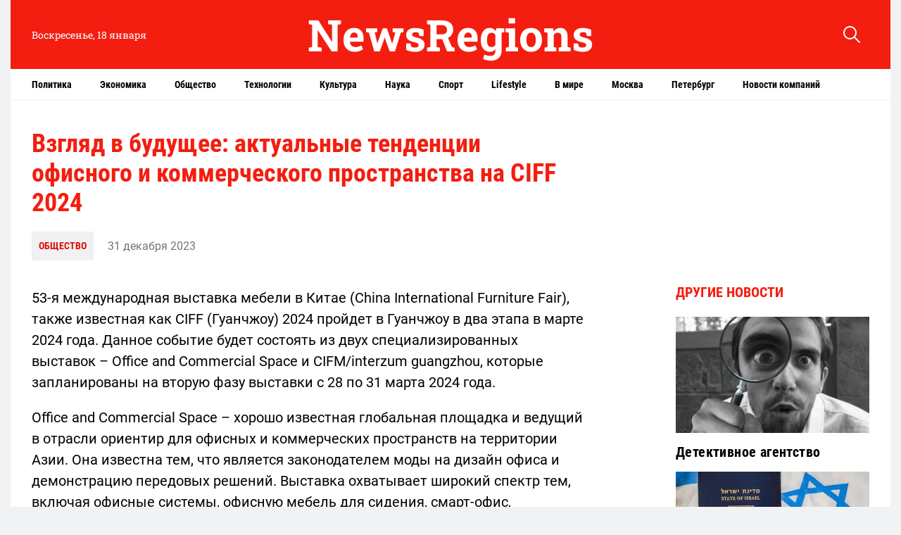

--- FILE ---
content_type: text/html; charset=UTF-8
request_url: https://newsregions.ru/vzglyad-v-budushhee-aktualnye-tendenczii-ofisnogo-i-kommercheskogo-prostranstva-na-ciff-2024/
body_size: 10703
content:
<!doctype html>
<html lang="ru-RU">
<head>
	<meta charset="UTF-8">
	<meta name="viewport" content="width=device-width, initial-scale=1">
	<link rel="profile" href="https://gmpg.org/xfn/11">

	<title>Взгляд в будущее: актуальные тенденции офисного и коммерческого пространства на CIFF 2024</title>
	<style>img:is([sizes="auto" i], [sizes^="auto," i]) { contain-intrinsic-size: 3000px 1500px }</style>
	
<!-- The SEO Framework Создано Сибрэ Вайэр -->
<meta name="robots" content="max-snippet:-1,max-image-preview:standard,max-video-preview:-1" />
<link rel="canonical" href="https://newsregions.ru/vzglyad-v-budushhee-aktualnye-tendenczii-ofisnogo-i-kommercheskogo-prostranstva-na-ciff-2024/" />
<meta name="description" content="53-я международная выставка мебели в Китае (China International Furniture Fair), также известная как CIFF (Гуанчжоу) 2024 пройдет в Гуанчжоу в два этапа в марте…" />
<meta property="og:type" content="article" />
<meta property="og:locale" content="ru_RU" />
<meta property="og:site_name" content="NewsRegions" />
<meta property="og:title" content="Взгляд в будущее: актуальные тенденции офисного и коммерческого пространства на CIFF 2024" />
<meta property="og:description" content="53-я международная выставка мебели в Китае (China International Furniture Fair), также известная как CIFF (Гуанчжоу) 2024 пройдет в Гуанчжоу в два этапа в марте 2024 года." />
<meta property="og:url" content="https://newsregions.ru/vzglyad-v-budushhee-aktualnye-tendenczii-ofisnogo-i-kommercheskogo-prostranstva-na-ciff-2024/" />
<meta property="og:image" content="https://newsregions.ru/wp-content/uploads/uploads/2022/08/11180409/cropped-screenshot-2022-08-11-at-6.03.32-pm.png" />
<meta property="og:image:width" content="512" />
<meta property="og:image:height" content="512" />
<meta property="article:published_time" content="2023-12-31T07:09:22+00:00" />
<meta property="article:modified_time" content="2023-12-31T07:09:25+00:00" />
<meta name="twitter:card" content="summary_large_image" />
<meta name="twitter:title" content="Взгляд в будущее: актуальные тенденции офисного и коммерческого пространства на CIFF 2024" />
<meta name="twitter:description" content="53-я международная выставка мебели в Китае (China International Furniture Fair), также известная как CIFF (Гуанчжоу) 2024 пройдет в Гуанчжоу в два этапа в марте 2024 года." />
<meta name="twitter:image" content="https://newsregions.ru/wp-content/uploads/uploads/2022/08/11180409/cropped-screenshot-2022-08-11-at-6.03.32-pm.png" />
<script type="application/ld+json">{"@context":"https://schema.org","@graph":[{"@type":"WebSite","@id":"https://newsregions.ru/#/schema/WebSite","url":"https://newsregions.ru/","name":"NewsRegions","description":"Портал Новости регионов: последние новости России и мира. Свежие новости политики, общества, спорта, культуры.","inLanguage":"ru-RU","potentialAction":{"@type":"SearchAction","target":{"@type":"EntryPoint","urlTemplate":"https://newsregions.ru/search/{search_term_string}/"},"query-input":"required name=search_term_string"},"publisher":{"@type":"Organization","@id":"https://newsregions.ru/#/schema/Organization","name":"NewsRegions","url":"https://newsregions.ru/","logo":{"@type":"ImageObject","url":"https://newsregions.ru/wp-content/uploads/uploads/2022/08/11180409/cropped-screenshot-2022-08-11-at-6.03.32-pm.png","contentUrl":"https://newsregions.ru/wp-content/uploads/uploads/2022/08/11180409/cropped-screenshot-2022-08-11-at-6.03.32-pm.png","width":512,"height":512}}},{"@type":"WebPage","@id":"https://newsregions.ru/vzglyad-v-budushhee-aktualnye-tendenczii-ofisnogo-i-kommercheskogo-prostranstva-na-ciff-2024/","url":"https://newsregions.ru/vzglyad-v-budushhee-aktualnye-tendenczii-ofisnogo-i-kommercheskogo-prostranstva-na-ciff-2024/","name":"Взгляд в будущее: актуальные тенденции офисного и коммерческого пространства на CIFF 2024","description":"53-я международная выставка мебели в Китае (China International Furniture Fair), также известная как CIFF (Гуанчжоу) 2024 пройдет в Гуанчжоу в два этапа в марте…","inLanguage":"ru-RU","isPartOf":{"@id":"https://newsregions.ru/#/schema/WebSite"},"breadcrumb":{"@type":"BreadcrumbList","@id":"https://newsregions.ru/#/schema/BreadcrumbList","itemListElement":[{"@type":"ListItem","position":1,"item":"https://newsregions.ru/","name":"NewsRegions"},{"@type":"ListItem","position":2,"item":"https://newsregions.ru/society/","name":"Рубрика: Общество"},{"@type":"ListItem","position":3,"name":"Взгляд в будущее: актуальные тенденции офисного и коммерческого пространства на CIFF 2024"}]},"potentialAction":{"@type":"ReadAction","target":"https://newsregions.ru/vzglyad-v-budushhee-aktualnye-tendenczii-ofisnogo-i-kommercheskogo-prostranstva-na-ciff-2024/"},"datePublished":"2023-12-31T07:09:22+00:00","dateModified":"2023-12-31T07:09:25+00:00","author":{"@type":"Person","@id":"https://newsregions.ru/#/schema/Person/4fb5783b46db6e4831b7f86eaba10240","name":"nat"}}]}</script>
<!-- / The SEO Framework Создано Сибрэ Вайэр | 6.65ms meta | 1.02ms boot -->

<link rel="alternate" type="application/rss+xml" title="NewsRegions &raquo; Лента" href="https://newsregions.ru/feed/" />
<link rel="alternate" type="application/rss+xml" title="NewsRegions &raquo; Лента комментариев" href="https://newsregions.ru/comments/feed/" />
<script>
window._wpemojiSettings = {"baseUrl":"https:\/\/s.w.org\/images\/core\/emoji\/15.0.3\/72x72\/","ext":".png","svgUrl":"https:\/\/s.w.org\/images\/core\/emoji\/15.0.3\/svg\/","svgExt":".svg","source":{"concatemoji":"https:\/\/newsregions.ru\/wp-includes\/js\/wp-emoji-release.min.js?ver=6.7.4"}};
/*! This file is auto-generated */
!function(i,n){var o,s,e;function c(e){try{var t={supportTests:e,timestamp:(new Date).valueOf()};sessionStorage.setItem(o,JSON.stringify(t))}catch(e){}}function p(e,t,n){e.clearRect(0,0,e.canvas.width,e.canvas.height),e.fillText(t,0,0);var t=new Uint32Array(e.getImageData(0,0,e.canvas.width,e.canvas.height).data),r=(e.clearRect(0,0,e.canvas.width,e.canvas.height),e.fillText(n,0,0),new Uint32Array(e.getImageData(0,0,e.canvas.width,e.canvas.height).data));return t.every(function(e,t){return e===r[t]})}function u(e,t,n){switch(t){case"flag":return n(e,"\ud83c\udff3\ufe0f\u200d\u26a7\ufe0f","\ud83c\udff3\ufe0f\u200b\u26a7\ufe0f")?!1:!n(e,"\ud83c\uddfa\ud83c\uddf3","\ud83c\uddfa\u200b\ud83c\uddf3")&&!n(e,"\ud83c\udff4\udb40\udc67\udb40\udc62\udb40\udc65\udb40\udc6e\udb40\udc67\udb40\udc7f","\ud83c\udff4\u200b\udb40\udc67\u200b\udb40\udc62\u200b\udb40\udc65\u200b\udb40\udc6e\u200b\udb40\udc67\u200b\udb40\udc7f");case"emoji":return!n(e,"\ud83d\udc26\u200d\u2b1b","\ud83d\udc26\u200b\u2b1b")}return!1}function f(e,t,n){var r="undefined"!=typeof WorkerGlobalScope&&self instanceof WorkerGlobalScope?new OffscreenCanvas(300,150):i.createElement("canvas"),a=r.getContext("2d",{willReadFrequently:!0}),o=(a.textBaseline="top",a.font="600 32px Arial",{});return e.forEach(function(e){o[e]=t(a,e,n)}),o}function t(e){var t=i.createElement("script");t.src=e,t.defer=!0,i.head.appendChild(t)}"undefined"!=typeof Promise&&(o="wpEmojiSettingsSupports",s=["flag","emoji"],n.supports={everything:!0,everythingExceptFlag:!0},e=new Promise(function(e){i.addEventListener("DOMContentLoaded",e,{once:!0})}),new Promise(function(t){var n=function(){try{var e=JSON.parse(sessionStorage.getItem(o));if("object"==typeof e&&"number"==typeof e.timestamp&&(new Date).valueOf()<e.timestamp+604800&&"object"==typeof e.supportTests)return e.supportTests}catch(e){}return null}();if(!n){if("undefined"!=typeof Worker&&"undefined"!=typeof OffscreenCanvas&&"undefined"!=typeof URL&&URL.createObjectURL&&"undefined"!=typeof Blob)try{var e="postMessage("+f.toString()+"("+[JSON.stringify(s),u.toString(),p.toString()].join(",")+"));",r=new Blob([e],{type:"text/javascript"}),a=new Worker(URL.createObjectURL(r),{name:"wpTestEmojiSupports"});return void(a.onmessage=function(e){c(n=e.data),a.terminate(),t(n)})}catch(e){}c(n=f(s,u,p))}t(n)}).then(function(e){for(var t in e)n.supports[t]=e[t],n.supports.everything=n.supports.everything&&n.supports[t],"flag"!==t&&(n.supports.everythingExceptFlag=n.supports.everythingExceptFlag&&n.supports[t]);n.supports.everythingExceptFlag=n.supports.everythingExceptFlag&&!n.supports.flag,n.DOMReady=!1,n.readyCallback=function(){n.DOMReady=!0}}).then(function(){return e}).then(function(){var e;n.supports.everything||(n.readyCallback(),(e=n.source||{}).concatemoji?t(e.concatemoji):e.wpemoji&&e.twemoji&&(t(e.twemoji),t(e.wpemoji)))}))}((window,document),window._wpemojiSettings);
</script>
<style id='wp-emoji-styles-inline-css'>

	img.wp-smiley, img.emoji {
		display: inline !important;
		border: none !important;
		box-shadow: none !important;
		height: 1em !important;
		width: 1em !important;
		margin: 0 0.07em !important;
		vertical-align: -0.1em !important;
		background: none !important;
		padding: 0 !important;
	}
</style>
<link rel='stylesheet' id='wp-block-library-css' href='https://newsregions.ru/wp-includes/css/dist/block-library/style.min.css?ver=6.7.4' media='all' />
<style id='classic-theme-styles-inline-css'>
/*! This file is auto-generated */
.wp-block-button__link{color:#fff;background-color:#32373c;border-radius:9999px;box-shadow:none;text-decoration:none;padding:calc(.667em + 2px) calc(1.333em + 2px);font-size:1.125em}.wp-block-file__button{background:#32373c;color:#fff;text-decoration:none}
</style>
<style id='global-styles-inline-css'>
:root{--wp--preset--aspect-ratio--square: 1;--wp--preset--aspect-ratio--4-3: 4/3;--wp--preset--aspect-ratio--3-4: 3/4;--wp--preset--aspect-ratio--3-2: 3/2;--wp--preset--aspect-ratio--2-3: 2/3;--wp--preset--aspect-ratio--16-9: 16/9;--wp--preset--aspect-ratio--9-16: 9/16;--wp--preset--color--black: #000000;--wp--preset--color--cyan-bluish-gray: #abb8c3;--wp--preset--color--white: #ffffff;--wp--preset--color--pale-pink: #f78da7;--wp--preset--color--vivid-red: #cf2e2e;--wp--preset--color--luminous-vivid-orange: #ff6900;--wp--preset--color--luminous-vivid-amber: #fcb900;--wp--preset--color--light-green-cyan: #7bdcb5;--wp--preset--color--vivid-green-cyan: #00d084;--wp--preset--color--pale-cyan-blue: #8ed1fc;--wp--preset--color--vivid-cyan-blue: #0693e3;--wp--preset--color--vivid-purple: #9b51e0;--wp--preset--gradient--vivid-cyan-blue-to-vivid-purple: linear-gradient(135deg,rgba(6,147,227,1) 0%,rgb(155,81,224) 100%);--wp--preset--gradient--light-green-cyan-to-vivid-green-cyan: linear-gradient(135deg,rgb(122,220,180) 0%,rgb(0,208,130) 100%);--wp--preset--gradient--luminous-vivid-amber-to-luminous-vivid-orange: linear-gradient(135deg,rgba(252,185,0,1) 0%,rgba(255,105,0,1) 100%);--wp--preset--gradient--luminous-vivid-orange-to-vivid-red: linear-gradient(135deg,rgba(255,105,0,1) 0%,rgb(207,46,46) 100%);--wp--preset--gradient--very-light-gray-to-cyan-bluish-gray: linear-gradient(135deg,rgb(238,238,238) 0%,rgb(169,184,195) 100%);--wp--preset--gradient--cool-to-warm-spectrum: linear-gradient(135deg,rgb(74,234,220) 0%,rgb(151,120,209) 20%,rgb(207,42,186) 40%,rgb(238,44,130) 60%,rgb(251,105,98) 80%,rgb(254,248,76) 100%);--wp--preset--gradient--blush-light-purple: linear-gradient(135deg,rgb(255,206,236) 0%,rgb(152,150,240) 100%);--wp--preset--gradient--blush-bordeaux: linear-gradient(135deg,rgb(254,205,165) 0%,rgb(254,45,45) 50%,rgb(107,0,62) 100%);--wp--preset--gradient--luminous-dusk: linear-gradient(135deg,rgb(255,203,112) 0%,rgb(199,81,192) 50%,rgb(65,88,208) 100%);--wp--preset--gradient--pale-ocean: linear-gradient(135deg,rgb(255,245,203) 0%,rgb(182,227,212) 50%,rgb(51,167,181) 100%);--wp--preset--gradient--electric-grass: linear-gradient(135deg,rgb(202,248,128) 0%,rgb(113,206,126) 100%);--wp--preset--gradient--midnight: linear-gradient(135deg,rgb(2,3,129) 0%,rgb(40,116,252) 100%);--wp--preset--font-size--small: 13px;--wp--preset--font-size--medium: 20px;--wp--preset--font-size--large: 36px;--wp--preset--font-size--x-large: 42px;--wp--preset--spacing--20: 0.44rem;--wp--preset--spacing--30: 0.67rem;--wp--preset--spacing--40: 1rem;--wp--preset--spacing--50: 1.5rem;--wp--preset--spacing--60: 2.25rem;--wp--preset--spacing--70: 3.38rem;--wp--preset--spacing--80: 5.06rem;--wp--preset--shadow--natural: 6px 6px 9px rgba(0, 0, 0, 0.2);--wp--preset--shadow--deep: 12px 12px 50px rgba(0, 0, 0, 0.4);--wp--preset--shadow--sharp: 6px 6px 0px rgba(0, 0, 0, 0.2);--wp--preset--shadow--outlined: 6px 6px 0px -3px rgba(255, 255, 255, 1), 6px 6px rgba(0, 0, 0, 1);--wp--preset--shadow--crisp: 6px 6px 0px rgba(0, 0, 0, 1);}:where(.is-layout-flex){gap: 0.5em;}:where(.is-layout-grid){gap: 0.5em;}body .is-layout-flex{display: flex;}.is-layout-flex{flex-wrap: wrap;align-items: center;}.is-layout-flex > :is(*, div){margin: 0;}body .is-layout-grid{display: grid;}.is-layout-grid > :is(*, div){margin: 0;}:where(.wp-block-columns.is-layout-flex){gap: 2em;}:where(.wp-block-columns.is-layout-grid){gap: 2em;}:where(.wp-block-post-template.is-layout-flex){gap: 1.25em;}:where(.wp-block-post-template.is-layout-grid){gap: 1.25em;}.has-black-color{color: var(--wp--preset--color--black) !important;}.has-cyan-bluish-gray-color{color: var(--wp--preset--color--cyan-bluish-gray) !important;}.has-white-color{color: var(--wp--preset--color--white) !important;}.has-pale-pink-color{color: var(--wp--preset--color--pale-pink) !important;}.has-vivid-red-color{color: var(--wp--preset--color--vivid-red) !important;}.has-luminous-vivid-orange-color{color: var(--wp--preset--color--luminous-vivid-orange) !important;}.has-luminous-vivid-amber-color{color: var(--wp--preset--color--luminous-vivid-amber) !important;}.has-light-green-cyan-color{color: var(--wp--preset--color--light-green-cyan) !important;}.has-vivid-green-cyan-color{color: var(--wp--preset--color--vivid-green-cyan) !important;}.has-pale-cyan-blue-color{color: var(--wp--preset--color--pale-cyan-blue) !important;}.has-vivid-cyan-blue-color{color: var(--wp--preset--color--vivid-cyan-blue) !important;}.has-vivid-purple-color{color: var(--wp--preset--color--vivid-purple) !important;}.has-black-background-color{background-color: var(--wp--preset--color--black) !important;}.has-cyan-bluish-gray-background-color{background-color: var(--wp--preset--color--cyan-bluish-gray) !important;}.has-white-background-color{background-color: var(--wp--preset--color--white) !important;}.has-pale-pink-background-color{background-color: var(--wp--preset--color--pale-pink) !important;}.has-vivid-red-background-color{background-color: var(--wp--preset--color--vivid-red) !important;}.has-luminous-vivid-orange-background-color{background-color: var(--wp--preset--color--luminous-vivid-orange) !important;}.has-luminous-vivid-amber-background-color{background-color: var(--wp--preset--color--luminous-vivid-amber) !important;}.has-light-green-cyan-background-color{background-color: var(--wp--preset--color--light-green-cyan) !important;}.has-vivid-green-cyan-background-color{background-color: var(--wp--preset--color--vivid-green-cyan) !important;}.has-pale-cyan-blue-background-color{background-color: var(--wp--preset--color--pale-cyan-blue) !important;}.has-vivid-cyan-blue-background-color{background-color: var(--wp--preset--color--vivid-cyan-blue) !important;}.has-vivid-purple-background-color{background-color: var(--wp--preset--color--vivid-purple) !important;}.has-black-border-color{border-color: var(--wp--preset--color--black) !important;}.has-cyan-bluish-gray-border-color{border-color: var(--wp--preset--color--cyan-bluish-gray) !important;}.has-white-border-color{border-color: var(--wp--preset--color--white) !important;}.has-pale-pink-border-color{border-color: var(--wp--preset--color--pale-pink) !important;}.has-vivid-red-border-color{border-color: var(--wp--preset--color--vivid-red) !important;}.has-luminous-vivid-orange-border-color{border-color: var(--wp--preset--color--luminous-vivid-orange) !important;}.has-luminous-vivid-amber-border-color{border-color: var(--wp--preset--color--luminous-vivid-amber) !important;}.has-light-green-cyan-border-color{border-color: var(--wp--preset--color--light-green-cyan) !important;}.has-vivid-green-cyan-border-color{border-color: var(--wp--preset--color--vivid-green-cyan) !important;}.has-pale-cyan-blue-border-color{border-color: var(--wp--preset--color--pale-cyan-blue) !important;}.has-vivid-cyan-blue-border-color{border-color: var(--wp--preset--color--vivid-cyan-blue) !important;}.has-vivid-purple-border-color{border-color: var(--wp--preset--color--vivid-purple) !important;}.has-vivid-cyan-blue-to-vivid-purple-gradient-background{background: var(--wp--preset--gradient--vivid-cyan-blue-to-vivid-purple) !important;}.has-light-green-cyan-to-vivid-green-cyan-gradient-background{background: var(--wp--preset--gradient--light-green-cyan-to-vivid-green-cyan) !important;}.has-luminous-vivid-amber-to-luminous-vivid-orange-gradient-background{background: var(--wp--preset--gradient--luminous-vivid-amber-to-luminous-vivid-orange) !important;}.has-luminous-vivid-orange-to-vivid-red-gradient-background{background: var(--wp--preset--gradient--luminous-vivid-orange-to-vivid-red) !important;}.has-very-light-gray-to-cyan-bluish-gray-gradient-background{background: var(--wp--preset--gradient--very-light-gray-to-cyan-bluish-gray) !important;}.has-cool-to-warm-spectrum-gradient-background{background: var(--wp--preset--gradient--cool-to-warm-spectrum) !important;}.has-blush-light-purple-gradient-background{background: var(--wp--preset--gradient--blush-light-purple) !important;}.has-blush-bordeaux-gradient-background{background: var(--wp--preset--gradient--blush-bordeaux) !important;}.has-luminous-dusk-gradient-background{background: var(--wp--preset--gradient--luminous-dusk) !important;}.has-pale-ocean-gradient-background{background: var(--wp--preset--gradient--pale-ocean) !important;}.has-electric-grass-gradient-background{background: var(--wp--preset--gradient--electric-grass) !important;}.has-midnight-gradient-background{background: var(--wp--preset--gradient--midnight) !important;}.has-small-font-size{font-size: var(--wp--preset--font-size--small) !important;}.has-medium-font-size{font-size: var(--wp--preset--font-size--medium) !important;}.has-large-font-size{font-size: var(--wp--preset--font-size--large) !important;}.has-x-large-font-size{font-size: var(--wp--preset--font-size--x-large) !important;}
:where(.wp-block-post-template.is-layout-flex){gap: 1.25em;}:where(.wp-block-post-template.is-layout-grid){gap: 1.25em;}
:where(.wp-block-columns.is-layout-flex){gap: 2em;}:where(.wp-block-columns.is-layout-grid){gap: 2em;}
:root :where(.wp-block-pullquote){font-size: 1.5em;line-height: 1.6;}
</style>
<link rel='stylesheet' id='novosti_regionov-style-css' href='https://newsregions.ru/wp-content/themes/novosti_regionov/style.css?ver=1.0.0' media='all' />
<link rel='stylesheet' id='boo-grid-4.6-css' href='https://newsregions.ru/wp-content/themes/novosti_regionov/bootstrap-grid.min.css?ver=1.0.0' media='all' />
<link rel='stylesheet' id='fancybox-css-css' href='https://newsregions.ru/wp-content/themes/novosti_regionov/js/jquery.fancybox.min.css?ver=1.0.0' media='all' />
<script src="https://newsregions.ru/wp-includes/js/jquery/jquery.min.js?ver=3.7.1" id="jquery-core-js"></script>
<script src="https://newsregions.ru/wp-includes/js/jquery/jquery-migrate.min.js?ver=3.4.1" id="jquery-migrate-js"></script>
<link rel="https://api.w.org/" href="https://newsregions.ru/wp-json/" /><link rel="alternate" title="JSON" type="application/json" href="https://newsregions.ru/wp-json/wp/v2/posts/22725" /><link rel="EditURI" type="application/rsd+xml" title="RSD" href="https://newsregions.ru/xmlrpc.php?rsd" />
<link rel="alternate" title="oEmbed (JSON)" type="application/json+oembed" href="https://newsregions.ru/wp-json/oembed/1.0/embed?url=https%3A%2F%2Fnewsregions.ru%2Fvzglyad-v-budushhee-aktualnye-tendenczii-ofisnogo-i-kommercheskogo-prostranstva-na-ciff-2024%2F" />
<link rel="alternate" title="oEmbed (XML)" type="text/xml+oembed" href="https://newsregions.ru/wp-json/oembed/1.0/embed?url=https%3A%2F%2Fnewsregions.ru%2Fvzglyad-v-budushhee-aktualnye-tendenczii-ofisnogo-i-kommercheskogo-prostranstva-na-ciff-2024%2F&#038;format=xml" />
<link rel="icon" href="https://newsregions.ru/wp-content/uploads/uploads/2022/08/11180409/cropped-screenshot-2022-08-11-at-6.03.32-pm-32x32.png" sizes="32x32" />
<link rel="icon" href="https://newsregions.ru/wp-content/uploads/uploads/2022/08/11180409/cropped-screenshot-2022-08-11-at-6.03.32-pm-192x192.png" sizes="192x192" />
<link rel="apple-touch-icon" href="https://newsregions.ru/wp-content/uploads/uploads/2022/08/11180409/cropped-screenshot-2022-08-11-at-6.03.32-pm-180x180.png" />
<meta name="msapplication-TileImage" content="https://newsregions.ru/wp-content/uploads/uploads/2022/08/11180409/cropped-screenshot-2022-08-11-at-6.03.32-pm-270x270.png" />
</head>

<body class="post-template-default single single-post postid-22725 single-format-standard">

<div id="page" class="site">

<header class="compensate-for-scrollbar">
	<div class="container relative">
		<div class="row align-items-center">
			<div class="col-xl-3 col-lg-2 d-sm-block d-none">

				<div class="current_time">Воскресенье, 18 января</div>
				
			</div>
			<div class="col-xl-6 col-lg-6 col-md-6 col-9">
				
				<a class="d-block py-2" href="https://newsregions.ru">
					<div class="site_name">NewsRegions</div>
				</a>
				
			</div>
			<div class="col-xl-3 col-lg-4 col-md-6 col-3 search_column">
				<div class="d-flex justify-content-end wrap_search">
    <div class="search_panel">
        <form role="search" method="get" id="searchform" class="searchform d-flex" action="https://newsregions.ru/">
                <input type="text" value="" name="s" id="s" placeholder="Найти новость" required/>
                <label for="searchsubmit" class="s-submit d-flex align-items-center">
                    <svg width="24" height="24" viewBox="0 0 24 24" fill="none" xmlns="http://www.w3.org/2000/svg"><path d="M8.33954 0.0510674C6.25773 0.313778 4.28845 1.28487 2.79274 2.78139C-0.0392714 5.61022 -0.79885 9.90273 0.889103 13.4822C2.28166 16.4424 5.06679 18.4878 8.25983 18.91C10.6323 19.2196 13.0564 18.6097 14.9976 17.2164C15.2273 17.0522 15.4336 16.9162 15.4524 16.9162C15.4711 16.9162 17.0419 18.469 18.9361 20.3596C22.5699 23.9953 22.5746 23.9953 22.9919 24C23.1982 24 23.6061 23.8311 23.7281 23.6904C23.864 23.5356 24 23.1884 24 22.9914C24 22.5739 23.9953 22.5692 20.3615 18.9334C18.472 17.0382 16.92 15.4713 16.92 15.4525C16.92 15.4337 17.0559 15.2273 17.2247 14.9881C18.3876 13.3414 18.9783 11.5071 18.983 9.51805C18.983 6.94723 17.9984 4.56876 16.1838 2.76262C14.7491 1.33648 12.9861 0.435752 10.9652 0.0979805C10.3276 -0.0099187 9.00535 -0.0333755 8.33954 0.0510674ZM10.5901 2.06831C12.7282 2.41547 14.5522 3.56952 15.7103 5.31467C16.573 6.61415 16.9715 7.91364 16.9762 9.45706C16.9762 10.203 16.9247 10.6533 16.7559 11.3336C16.0948 13.9748 13.9801 16.0905 11.3403 16.752C10.6605 16.9209 10.2104 16.9725 9.46484 16.9725C7.92224 16.9678 6.62346 16.569 5.32467 15.7058C3.25693 14.3313 2.00972 11.9997 2.00972 9.4899C2.00972 8.23264 2.2676 7.17242 2.85369 6.03713C3.80082 4.20284 5.48878 2.83768 7.51901 2.25127C8.37705 2.00733 9.70397 1.92758 10.5901 2.06831Z"/></svg>
                    <input type="submit" id="searchsubmit" value="" />
                </label>
        </form>
    </div>
    <div class="s-icon d-flex">
    	
        <svg class="loop-icon" width="24" height="24" viewBox="0 0 24 24" fill="none" xmlns="http://www.w3.org/2000/svg"><path d="M8.33954 0.0510674C6.25773 0.313778 4.28845 1.28487 2.79274 2.78139C-0.0392714 5.61022 -0.79885 9.90273 0.889103 13.4822C2.28166 16.4424 5.06679 18.4878 8.25983 18.91C10.6323 19.2196 13.0564 18.6097 14.9976 17.2164C15.2273 17.0522 15.4336 16.9162 15.4524 16.9162C15.4711 16.9162 17.0419 18.469 18.9361 20.3596C22.5699 23.9953 22.5746 23.9953 22.9919 24C23.1982 24 23.6061 23.8311 23.7281 23.6904C23.864 23.5356 24 23.1884 24 22.9914C24 22.5739 23.9953 22.5692 20.3615 18.9334C18.472 17.0382 16.92 15.4713 16.92 15.4525C16.92 15.4337 17.0559 15.2273 17.2247 14.9881C18.3876 13.3414 18.9783 11.5071 18.983 9.51805C18.983 6.94723 17.9984 4.56876 16.1838 2.76262C14.7491 1.33648 12.9861 0.435752 10.9652 0.0979805C10.3276 -0.0099187 9.00535 -0.0333755 8.33954 0.0510674ZM10.5901 2.06831C12.7282 2.41547 14.5522 3.56952 15.7103 5.31467C16.573 6.61415 16.9715 7.91364 16.9762 9.45706C16.9762 10.203 16.9247 10.6533 16.7559 11.3336C16.0948 13.9748 13.9801 16.0905 11.3403 16.752C10.6605 16.9209 10.2104 16.9725 9.46484 16.9725C7.92224 16.9678 6.62346 16.569 5.32467 15.7058C3.25693 14.3313 2.00972 11.9997 2.00972 9.4899C2.00972 8.23264 2.2676 7.17242 2.85369 6.03713C3.80082 4.20284 5.48878 2.83768 7.51901 2.25127C8.37705 2.00733 9.70397 1.92758 10.5901 2.06831Z"/></svg>

        <svg xmlns="http://www.w3.org/2000/svg" x="0" y="0" viewBox="0 0 311 311.07733" xml:space="preserve" class="loop-icon_close"><path xmlns="http://www.w3.org/2000/svg" d="m16.035156 311.078125c-4.097656 0-8.195312-1.558594-11.308594-4.695313-6.25-6.25-6.25-16.382812 0-22.632812l279.0625-279.0625c6.25-6.25 16.382813-6.25 22.632813 0s6.25 16.382812 0 22.636719l-279.058594 279.058593c-3.136719 3.117188-7.234375 4.695313-11.328125 4.695313zm0 0" data-original="#000" class=""></path><path xmlns="http://www.w3.org/2000/svg" d="m295.117188 311.078125c-4.097657 0-8.191407-1.558594-11.308594-4.695313l-279.082032-279.058593c-6.25-6.253907-6.25-16.386719 0-22.636719s16.382813-6.25 22.636719 0l279.058594 279.0625c6.25 6.25 6.25 16.382812 0 22.632812-3.136719 3.117188-7.230469 4.695313-11.304687 4.695313zm0 0" data-original="#000" class=""></path></svg>
    </div>
</div>			</div>
		</div>
	</div>
	<div class="menu_column">
		<div class="container">
			<nav>
				<div class="menu-head-container"><ul id="menu-head" class=""><li id="menu-item-13576" class="menu-item menu-item-type-taxonomy menu-item-object-category menu-item-13576"><a href="https://newsregions.ru/politics/">Политика</a></li>
<li id="menu-item-13293" class="menu-item menu-item-type-taxonomy menu-item-object-category menu-item-13293"><a href="https://newsregions.ru/economics/">Экономика</a></li>
<li id="menu-item-13574" class="menu-item menu-item-type-taxonomy menu-item-object-category current-post-ancestor current-menu-parent current-post-parent menu-item-13574"><a href="https://newsregions.ru/society/">Общество</a></li>
<li id="menu-item-13578" class="menu-item menu-item-type-taxonomy menu-item-object-category menu-item-13578"><a href="https://newsregions.ru/tech/">Технологии</a></li>
<li id="menu-item-13295" class="menu-item menu-item-type-taxonomy menu-item-object-category menu-item-13295"><a href="https://newsregions.ru/culture/">Культура</a></li>
<li id="menu-item-13572" class="menu-item menu-item-type-taxonomy menu-item-object-category menu-item-13572"><a href="https://newsregions.ru/science/">Наука</a></li>
<li id="menu-item-13296" class="menu-item menu-item-type-taxonomy menu-item-object-category menu-item-13296"><a href="https://newsregions.ru/sport/">Спорт</a></li>
<li id="menu-item-13567" class="menu-item menu-item-type-taxonomy menu-item-object-category menu-item-13567"><a href="https://newsregions.ru/lifestyle/">Lifestyle</a></li>
<li id="menu-item-13299" class="menu-item menu-item-type-taxonomy menu-item-object-category menu-item-13299"><a href="https://newsregions.ru/world/">В мире</a></li>
<li id="menu-item-13571" class="menu-item menu-item-type-taxonomy menu-item-object-category menu-item-13571"><a href="https://newsregions.ru/moscow/">Москва</a></li>
<li id="menu-item-13635" class="menu-item menu-item-type-taxonomy menu-item-object-category menu-item-13635"><a href="https://newsregions.ru/petersburg/">Петербург</a></li>
<li id="menu-item-13641" class="menu-item menu-item-type-taxonomy menu-item-object-category menu-item-13641"><a href="https://newsregions.ru/companies/">Новости компаний</a></li>
</ul></div>			</nav>
		</div>
	</div>
</header>
<main>
	<div class="container">
		<div class="row">
			<div class="col-lg-9 col-md-8">
				<div class="single_post">
					<h1 class="my-0"><a>Взгляд в будущее: актуальные тенденции офисного и коммерческого пространства на CIFF 2024</a></h1>
					<div class="single_meta d-flex align-items-center flex-wrap">
						<div class="cat_news"><a href="https://newsregions.ru/society/">Общество</a></div>
						<div class="date_post">31 декабря 2023</div>
					</div>
				</div>
			</div>
			<div class="col-lg-3 col-md-4"></div>
			<div class="col-lg-9 col-md-8">
				<article class="single_post">
											
						<div class="mb-2">
													</div>
						
						<div class="content_acticle">
							
<p>53-я международная выставка мебели в Китае (China International Furniture Fair), также известная как CIFF (Гуанчжоу) 2024 пройдет в Гуанчжоу в два этапа в марте 2024 года. Данное событие будет состоять из двух специализированных выставок – Office and Commercial Space и CIFM/interzum guangzhou, которые запланированы на вторую фазу выставки с 28 по 31 марта 2024 года.</p>



<p>Office and Commercial Space – хорошо известная глобальная площадка и ведущий в отрасли ориентир для офисных и коммерческих пространств на территории Азии. Она известна тем, что является законодателем моды на дизайн офиса и демонстрацию передовых решений. Выставка охватывает широкий спектр тем, включая офисные системы, офисную мебель для сидения, смарт-офис, общественные коммерческие пространства, школьную мебель, мебель для учреждений здравоохранения и по уходу за пожилыми людьми, офисные аксессуары и мебель из стали.</p>



<p>В выставке 2024 года будут задействованы Сектора A, B и D выставочного комплекса Canton Fair Complex площадью свыше 240 000 квадратных метров. Запланировано участие около 1 100 компаний. Выставка будет посвящена трем основным темам, а именно: открытый офис, правильная мебель для сидения, а также разноплановое коммерческое пространство, предлагая уникальные инсайты и решения в области развивающегося рабочего пространства. Более того, на выставке будут организованы специальные залы – Зал трендового дизайна (Trendy Design Hall) (Hall 5.2) и Зал международных брендов (International Brand Hall) (Hall 20.2), что делает выставку законодателем моды в индустрии.</p>



<p>Выступая в роли промоутера и лидера высококачественного развития для мебельного производства, CIFM/interzum guangzhou – крупнейшая и самая всеобъемлющая специализированная выставочная площадка Азии. Цель выставки – подчеркнуть значимость сотрудничества секторов по производству сырья и материалов и производство готовой продукции в формировании перспективного будущего для мебельной индустрии. Под девизом «связь с будущим» (linking to the future) на выставке CIFM/interzum guangzhou 2024 будет представлено оборудование для производства мебели, мебельная фурнитура и сырье. Она пройдет в 21 павильоне в выставочном комплексе Canton Fair Complex на общей площади приблизительно 180 000 квадратных метров. Известные местные и зарубежные бренды примут участие в выставке, чтобы представить инновационные технологии и прорывные продукты.</p>



<p>На выставке CIFM/interzum guangzhou будет организован павильон (Hall 16.3), посвященный вдохновляющим инновациям в материалах и эстетике дизайна мебели для дома. На ней будет представлен оригинальный дизайн, применение инновационных материалов и функциональные обновления сектора мебели для дома. Помимо этого, данное мероприятие запустит тематическую выставку CMF Lab. Данная инициатива призвана стимулировать совместные усилия поставщиков материалов и дизайнеров, подчеркивая также появляющиеся тренды 2024 г.</p>
						</div>
								
											<script src="https://yastatic.net/share2/share.js"></script>
					<div class="ya-share2" data-curtain data-size="m" data-services="vkontakte,facebook,odnoklassniki,telegram,twitter,viber,whatsapp"></div>
				</article>
			</div>
			<div class="col-lg-3 col-md-4">
				<div class="side_bar">
					
<aside id="secondary" class="widget-area">
	<div class="other_posts">ДРУГИЕ НОВОСТИ</div>
		<div class="last_news">
        
                                	<div>
					<div class="h-100 wrap_news">
				        <a href="https://newsregions.ru/detektivnoe-agentstvo/" class="wrap_news">
				        	<div class="thumbnail_news">
				        		<img width="633" height="507" src="https://newsregions.ru/wp-content/uploads/uploads/2020/10/08184358/9d572f10a1963cccf4b4dd6210ec067e.jpg" class="attachment-large size-large wp-post-image" alt="" decoding="async" loading="lazy" srcset="https://newsregions.ru/wp-content/uploads/uploads/2020/10/08184358/9d572f10a1963cccf4b4dd6210ec067e.jpg 633w, https://newsregions.ru/wp-content/uploads/uploads/2020/10/08184358/9d572f10a1963cccf4b4dd6210ec067e-300x240.jpg 300w, https://newsregions.ru/wp-content/uploads/uploads/2020/10/08184358/9d572f10a1963cccf4b4dd6210ec067e-499x400.jpg 499w" sizes="auto, (max-width: 633px) 100vw, 633px" />				        	</div>
				        </a>
						<div class="meta_inner_news">
							<a href="https://newsregions.ru/detektivnoe-agentstvo/" class="d-block">
					  			<div class="title_news">
					  				Детективное агентство					  			</div>
					  		</a>
						</div>
				  	</div>
				</div>
                        	<div>
					<div class="h-100 wrap_news">
				        <a href="https://newsregions.ru/repatriaciia-iz-rossii-v-izrail-na-vygodnyh-ysloviiah/" class="wrap_news">
				        	<div class="thumbnail_news">
				        		<img width="500" height="358" src="https://newsregions.ru/wp-content/uploads/uploads/2020/10/08184357/9b16e838c32ab65d2eaf31c7814a0b6d.jpg" class="attachment-large size-large wp-post-image" alt="" decoding="async" loading="lazy" srcset="https://newsregions.ru/wp-content/uploads/uploads/2020/10/08184357/9b16e838c32ab65d2eaf31c7814a0b6d.jpg 500w, https://newsregions.ru/wp-content/uploads/uploads/2020/10/08184357/9b16e838c32ab65d2eaf31c7814a0b6d-300x215.jpg 300w" sizes="auto, (max-width: 500px) 100vw, 500px" />				        	</div>
				        </a>
						<div class="meta_inner_news">
							<a href="https://newsregions.ru/repatriaciia-iz-rossii-v-izrail-na-vygodnyh-ysloviiah/" class="d-block">
					  			<div class="title_news">
					  				Репатриация из России в Израиль на выгодных условиях					  			</div>
					  		</a>
						</div>
				  	</div>
				</div>
                        	<div>
					<div class="h-100 wrap_news">
				        <a href="https://newsregions.ru/10-prirodnyh-chydes-sveta-kotorye-vy-doljny-yvidet/" class="wrap_news">
				        	<div class="thumbnail_news">
				        		<img width="800" height="450" src="https://newsregions.ru/wp-content/uploads/uploads/2020/10/08184356/efa1b6ad54b27dc7b55ec79100c24504.jpg" class="attachment-large size-large wp-post-image" alt="" decoding="async" loading="lazy" srcset="https://newsregions.ru/wp-content/uploads/uploads/2020/10/08184356/efa1b6ad54b27dc7b55ec79100c24504.jpg 800w, https://newsregions.ru/wp-content/uploads/uploads/2020/10/08184356/efa1b6ad54b27dc7b55ec79100c24504-300x169.jpg 300w, https://newsregions.ru/wp-content/uploads/uploads/2020/10/08184356/efa1b6ad54b27dc7b55ec79100c24504-768x432.jpg 768w, https://newsregions.ru/wp-content/uploads/uploads/2020/10/08184356/efa1b6ad54b27dc7b55ec79100c24504-711x400.jpg 711w" sizes="auto, (max-width: 800px) 100vw, 800px" />				        	</div>
				        </a>
						<div class="meta_inner_news">
							<a href="https://newsregions.ru/10-prirodnyh-chydes-sveta-kotorye-vy-doljny-yvidet/" class="d-block">
					  			<div class="title_news">
					  				10 природных чудес света, которые вы должны увидеть					  			</div>
					  		</a>
						</div>
				  	</div>
				</div>
                                    </div>

	<section id="custom_html-3" class="widget_text widget widget_custom_html"><div class="textwidget custom-html-widget"><!-- Yandex.RTB R-A-658542-1 -->
<div id="yandex_rtb_R-A-658542-1"></div>
<script type="text/javascript">
    (function(w, d, n, s, t) {
        w[n] = w[n] || [];
        w[n].push(function() {
            Ya.Context.AdvManager.render({
                blockId: "R-A-658542-1",
                renderTo: "yandex_rtb_R-A-658542-1",
                async: true
            });
        });
        t = d.getElementsByTagName("script")[0];
        s = d.createElement("script");
        s.type = "text/javascript";
        s.src = "//an.yandex.ru/system/context.js";
        s.async = true;
        t.parentNode.insertBefore(s, t);
    })(this, this.document, "yandexContextAsyncCallbacks");
</script></div></section>
</aside>
				</div>
			</div>
		</div>
		
	</div>
</main>


	<footer id="colophon" class="site-footer">
		<div class="container">
			<div class="d-flex flex-md-nowrap flex-wrap align-items-center justify-content-md-between justify-content-center mx-n3">
				<div class="footer_copyright m-3 order-md-1 order-2 px-0 col-md-4">
					
					<a class="d-block" href="https://newsregions.ru">
						<div class="site_name">NewsRegions</div>
					</a>
					<p>© 2026 newsregions.ru - Портал Новости регионов: последние новости России и мира. Свежие новости политики, общества, спорта, культуры.</p>		
				</div>
				<div class="m-3 order-md-2 order-1">
					<nav>
						<div class="container"><ul id="menu-menu-2" class=""><li id="menu-item-13627" class="menu-item menu-item-type-taxonomy menu-item-object-category menu-item-13627"><a href="https://newsregions.ru/politics/">Политика</a></li>
<li id="menu-item-13632" class="menu-item menu-item-type-taxonomy menu-item-object-category menu-item-13632"><a href="https://newsregions.ru/economics/">Экономика</a></li>
<li id="menu-item-13625" class="menu-item menu-item-type-taxonomy menu-item-object-category current-post-ancestor current-menu-parent current-post-parent menu-item-13625"><a href="https://newsregions.ru/society/">Общество</a></li>
<li id="menu-item-13630" class="menu-item menu-item-type-taxonomy menu-item-object-category menu-item-13630"><a href="https://newsregions.ru/tech/">Технологии</a></li>
<li id="menu-item-13621" class="menu-item menu-item-type-taxonomy menu-item-object-category menu-item-13621"><a href="https://newsregions.ru/culture/">Культура</a></li>
<li id="menu-item-13623" class="menu-item menu-item-type-taxonomy menu-item-object-category menu-item-13623"><a href="https://newsregions.ru/science/">Наука</a></li>
<li id="menu-item-13629" class="menu-item menu-item-type-taxonomy menu-item-object-category menu-item-13629"><a href="https://newsregions.ru/sport/">Спорт</a></li>
<li id="menu-item-13618" class="menu-item menu-item-type-taxonomy menu-item-object-category menu-item-13618"><a href="https://newsregions.ru/lifestyle/">Lifestyle</a></li>
<li id="menu-item-13624" class="menu-item menu-item-type-taxonomy menu-item-object-category menu-item-13624"><a href="https://newsregions.ru/companies/">Новости компаний</a></li>
<li id="menu-item-13619" class="menu-item menu-item-type-taxonomy menu-item-object-category menu-item-13619"><a href="https://newsregions.ru/world/">В мире</a></li>
<li id="menu-item-13622" class="menu-item menu-item-type-taxonomy menu-item-object-category menu-item-13622"><a href="https://newsregions.ru/moscow/">Москва</a></li>
<li id="menu-item-13620" class="menu-item menu-item-type-taxonomy menu-item-object-category menu-item-13620"><a href="https://newsregions.ru/east/">Дальний Восток</a></li>
<li id="menu-item-13626" class="menu-item menu-item-type-taxonomy menu-item-object-category menu-item-13626"><a href="https://newsregions.ru/petersburg/">Петербург</a></li>
<li id="menu-item-26136" class="menu-item menu-item-type-taxonomy menu-item-object-category menu-item-26136"><a href="https://newsregions.ru/siberia/">Сибирь</a></li>
<li id="menu-item-13631" class="menu-item menu-item-type-taxonomy menu-item-object-category menu-item-13631"><a href="https://newsregions.ru/urals/">Урал</a></li>
<li id="menu-item-13633" class="menu-item menu-item-type-taxonomy menu-item-object-category menu-item-13633"><a href="https://newsregions.ru/south/">Юг</a></li>
<li id="menu-item-13634" class="menu-item menu-item-type-post_type menu-item-object-page menu-item-13634"><a href="https://newsregions.ru/o-proekte/">О проекте</a></li>
</ul></div>					</nav>
				</div>
				
			</div>
		</div>
	</footer>



</div>

<script src="https://newsregions.ru/wp-content/themes/novosti_regionov/js/jquery.fancybox.min.js?ver=1.0.0" id="fancybox-js-js"></script>
<script src="https://newsregions.ru/wp-content/themes/novosti_regionov/js/ajax_loadmore.js?ver=1.0.0" id="ajax_loadmore-js-js"></script>
<script src="https://newsregions.ru/wp-content/themes/novosti_regionov/js/custom.js?ver=1.0.0" id="custom-js-js"></script>

</body>
</html>
